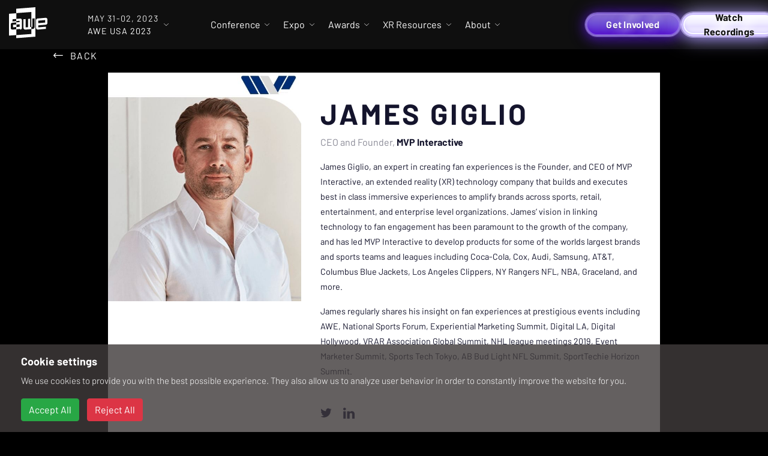

--- FILE ---
content_type: text/html; charset=utf-8
request_url: https://www.awexr.com/usa-2023/speakers/4729
body_size: 17580
content:
<!DOCTYPE html>
<html>
  <head>
<script type="text/javascript">window.NREUM||(NREUM={});NREUM.info={"beacon":"bam.nr-data.net","errorBeacon":"bam.nr-data.net","licenseKey":"0a60da1e6e","applicationID":"297030291","transactionName":"IAoIRBQMWg4AEU4XRwYEDVUUEBkRDQwW","queueTime":3,"applicationTime":147,"agent":""}</script>
<script type="text/javascript">(window.NREUM||(NREUM={})).init={ajax:{deny_list:["bam.nr-data.net"]},feature_flags:["soft_nav"]};(window.NREUM||(NREUM={})).loader_config={licenseKey:"0a60da1e6e",applicationID:"297030291",browserID:"297030839"};;/*! For license information please see nr-loader-rum-1.308.0.min.js.LICENSE.txt */
(()=>{var e,t,r={163:(e,t,r)=>{"use strict";r.d(t,{j:()=>E});var n=r(384),i=r(1741);var a=r(2555);r(860).K7.genericEvents;const s="experimental.resources",o="register",c=e=>{if(!e||"string"!=typeof e)return!1;try{document.createDocumentFragment().querySelector(e)}catch{return!1}return!0};var d=r(2614),u=r(944),l=r(8122);const f="[data-nr-mask]",g=e=>(0,l.a)(e,(()=>{const e={feature_flags:[],experimental:{allow_registered_children:!1,resources:!1},mask_selector:"*",block_selector:"[data-nr-block]",mask_input_options:{color:!1,date:!1,"datetime-local":!1,email:!1,month:!1,number:!1,range:!1,search:!1,tel:!1,text:!1,time:!1,url:!1,week:!1,textarea:!1,select:!1,password:!0}};return{ajax:{deny_list:void 0,block_internal:!0,enabled:!0,autoStart:!0},api:{get allow_registered_children(){return e.feature_flags.includes(o)||e.experimental.allow_registered_children},set allow_registered_children(t){e.experimental.allow_registered_children=t},duplicate_registered_data:!1},browser_consent_mode:{enabled:!1},distributed_tracing:{enabled:void 0,exclude_newrelic_header:void 0,cors_use_newrelic_header:void 0,cors_use_tracecontext_headers:void 0,allowed_origins:void 0},get feature_flags(){return e.feature_flags},set feature_flags(t){e.feature_flags=t},generic_events:{enabled:!0,autoStart:!0},harvest:{interval:30},jserrors:{enabled:!0,autoStart:!0},logging:{enabled:!0,autoStart:!0},metrics:{enabled:!0,autoStart:!0},obfuscate:void 0,page_action:{enabled:!0},page_view_event:{enabled:!0,autoStart:!0},page_view_timing:{enabled:!0,autoStart:!0},performance:{capture_marks:!1,capture_measures:!1,capture_detail:!0,resources:{get enabled(){return e.feature_flags.includes(s)||e.experimental.resources},set enabled(t){e.experimental.resources=t},asset_types:[],first_party_domains:[],ignore_newrelic:!0}},privacy:{cookies_enabled:!0},proxy:{assets:void 0,beacon:void 0},session:{expiresMs:d.wk,inactiveMs:d.BB},session_replay:{autoStart:!0,enabled:!1,preload:!1,sampling_rate:10,error_sampling_rate:100,collect_fonts:!1,inline_images:!1,fix_stylesheets:!0,mask_all_inputs:!0,get mask_text_selector(){return e.mask_selector},set mask_text_selector(t){c(t)?e.mask_selector="".concat(t,",").concat(f):""===t||null===t?e.mask_selector=f:(0,u.R)(5,t)},get block_class(){return"nr-block"},get ignore_class(){return"nr-ignore"},get mask_text_class(){return"nr-mask"},get block_selector(){return e.block_selector},set block_selector(t){c(t)?e.block_selector+=",".concat(t):""!==t&&(0,u.R)(6,t)},get mask_input_options(){return e.mask_input_options},set mask_input_options(t){t&&"object"==typeof t?e.mask_input_options={...t,password:!0}:(0,u.R)(7,t)}},session_trace:{enabled:!0,autoStart:!0},soft_navigations:{enabled:!0,autoStart:!0},spa:{enabled:!0,autoStart:!0},ssl:void 0,user_actions:{enabled:!0,elementAttributes:["id","className","tagName","type"]}}})());var p=r(6154),m=r(9324);let h=0;const v={buildEnv:m.F3,distMethod:m.Xs,version:m.xv,originTime:p.WN},b={consented:!1},y={appMetadata:{},get consented(){return this.session?.state?.consent||b.consented},set consented(e){b.consented=e},customTransaction:void 0,denyList:void 0,disabled:!1,harvester:void 0,isolatedBacklog:!1,isRecording:!1,loaderType:void 0,maxBytes:3e4,obfuscator:void 0,onerror:void 0,ptid:void 0,releaseIds:{},session:void 0,timeKeeper:void 0,registeredEntities:[],jsAttributesMetadata:{bytes:0},get harvestCount(){return++h}},_=e=>{const t=(0,l.a)(e,y),r=Object.keys(v).reduce((e,t)=>(e[t]={value:v[t],writable:!1,configurable:!0,enumerable:!0},e),{});return Object.defineProperties(t,r)};var w=r(5701);const x=e=>{const t=e.startsWith("http");e+="/",r.p=t?e:"https://"+e};var R=r(7836),k=r(3241);const A={accountID:void 0,trustKey:void 0,agentID:void 0,licenseKey:void 0,applicationID:void 0,xpid:void 0},S=e=>(0,l.a)(e,A),T=new Set;function E(e,t={},r,s){let{init:o,info:c,loader_config:d,runtime:u={},exposed:l=!0}=t;if(!c){const e=(0,n.pV)();o=e.init,c=e.info,d=e.loader_config}e.init=g(o||{}),e.loader_config=S(d||{}),c.jsAttributes??={},p.bv&&(c.jsAttributes.isWorker=!0),e.info=(0,a.D)(c);const f=e.init,m=[c.beacon,c.errorBeacon];T.has(e.agentIdentifier)||(f.proxy.assets&&(x(f.proxy.assets),m.push(f.proxy.assets)),f.proxy.beacon&&m.push(f.proxy.beacon),e.beacons=[...m],function(e){const t=(0,n.pV)();Object.getOwnPropertyNames(i.W.prototype).forEach(r=>{const n=i.W.prototype[r];if("function"!=typeof n||"constructor"===n)return;let a=t[r];e[r]&&!1!==e.exposed&&"micro-agent"!==e.runtime?.loaderType&&(t[r]=(...t)=>{const n=e[r](...t);return a?a(...t):n})})}(e),(0,n.US)("activatedFeatures",w.B)),u.denyList=[...f.ajax.deny_list||[],...f.ajax.block_internal?m:[]],u.ptid=e.agentIdentifier,u.loaderType=r,e.runtime=_(u),T.has(e.agentIdentifier)||(e.ee=R.ee.get(e.agentIdentifier),e.exposed=l,(0,k.W)({agentIdentifier:e.agentIdentifier,drained:!!w.B?.[e.agentIdentifier],type:"lifecycle",name:"initialize",feature:void 0,data:e.config})),T.add(e.agentIdentifier)}},384:(e,t,r)=>{"use strict";r.d(t,{NT:()=>s,US:()=>u,Zm:()=>o,bQ:()=>d,dV:()=>c,pV:()=>l});var n=r(6154),i=r(1863),a=r(1910);const s={beacon:"bam.nr-data.net",errorBeacon:"bam.nr-data.net"};function o(){return n.gm.NREUM||(n.gm.NREUM={}),void 0===n.gm.newrelic&&(n.gm.newrelic=n.gm.NREUM),n.gm.NREUM}function c(){let e=o();return e.o||(e.o={ST:n.gm.setTimeout,SI:n.gm.setImmediate||n.gm.setInterval,CT:n.gm.clearTimeout,XHR:n.gm.XMLHttpRequest,REQ:n.gm.Request,EV:n.gm.Event,PR:n.gm.Promise,MO:n.gm.MutationObserver,FETCH:n.gm.fetch,WS:n.gm.WebSocket},(0,a.i)(...Object.values(e.o))),e}function d(e,t){let r=o();r.initializedAgents??={},t.initializedAt={ms:(0,i.t)(),date:new Date},r.initializedAgents[e]=t}function u(e,t){o()[e]=t}function l(){return function(){let e=o();const t=e.info||{};e.info={beacon:s.beacon,errorBeacon:s.errorBeacon,...t}}(),function(){let e=o();const t=e.init||{};e.init={...t}}(),c(),function(){let e=o();const t=e.loader_config||{};e.loader_config={...t}}(),o()}},782:(e,t,r)=>{"use strict";r.d(t,{T:()=>n});const n=r(860).K7.pageViewTiming},860:(e,t,r)=>{"use strict";r.d(t,{$J:()=>u,K7:()=>c,P3:()=>d,XX:()=>i,Yy:()=>o,df:()=>a,qY:()=>n,v4:()=>s});const n="events",i="jserrors",a="browser/blobs",s="rum",o="browser/logs",c={ajax:"ajax",genericEvents:"generic_events",jserrors:i,logging:"logging",metrics:"metrics",pageAction:"page_action",pageViewEvent:"page_view_event",pageViewTiming:"page_view_timing",sessionReplay:"session_replay",sessionTrace:"session_trace",softNav:"soft_navigations",spa:"spa"},d={[c.pageViewEvent]:1,[c.pageViewTiming]:2,[c.metrics]:3,[c.jserrors]:4,[c.spa]:5,[c.ajax]:6,[c.sessionTrace]:7,[c.softNav]:8,[c.sessionReplay]:9,[c.logging]:10,[c.genericEvents]:11},u={[c.pageViewEvent]:s,[c.pageViewTiming]:n,[c.ajax]:n,[c.spa]:n,[c.softNav]:n,[c.metrics]:i,[c.jserrors]:i,[c.sessionTrace]:a,[c.sessionReplay]:a,[c.logging]:o,[c.genericEvents]:"ins"}},944:(e,t,r)=>{"use strict";r.d(t,{R:()=>i});var n=r(3241);function i(e,t){"function"==typeof console.debug&&(console.debug("New Relic Warning: https://github.com/newrelic/newrelic-browser-agent/blob/main/docs/warning-codes.md#".concat(e),t),(0,n.W)({agentIdentifier:null,drained:null,type:"data",name:"warn",feature:"warn",data:{code:e,secondary:t}}))}},1687:(e,t,r)=>{"use strict";r.d(t,{Ak:()=>d,Ze:()=>f,x3:()=>u});var n=r(3241),i=r(7836),a=r(3606),s=r(860),o=r(2646);const c={};function d(e,t){const r={staged:!1,priority:s.P3[t]||0};l(e),c[e].get(t)||c[e].set(t,r)}function u(e,t){e&&c[e]&&(c[e].get(t)&&c[e].delete(t),p(e,t,!1),c[e].size&&g(e))}function l(e){if(!e)throw new Error("agentIdentifier required");c[e]||(c[e]=new Map)}function f(e="",t="feature",r=!1){if(l(e),!e||!c[e].get(t)||r)return p(e,t);c[e].get(t).staged=!0,g(e)}function g(e){const t=Array.from(c[e]);t.every(([e,t])=>t.staged)&&(t.sort((e,t)=>e[1].priority-t[1].priority),t.forEach(([t])=>{c[e].delete(t),p(e,t)}))}function p(e,t,r=!0){const s=e?i.ee.get(e):i.ee,c=a.i.handlers;if(!s.aborted&&s.backlog&&c){if((0,n.W)({agentIdentifier:e,type:"lifecycle",name:"drain",feature:t}),r){const e=s.backlog[t],r=c[t];if(r){for(let t=0;e&&t<e.length;++t)m(e[t],r);Object.entries(r).forEach(([e,t])=>{Object.values(t||{}).forEach(t=>{t[0]?.on&&t[0]?.context()instanceof o.y&&t[0].on(e,t[1])})})}}s.isolatedBacklog||delete c[t],s.backlog[t]=null,s.emit("drain-"+t,[])}}function m(e,t){var r=e[1];Object.values(t[r]||{}).forEach(t=>{var r=e[0];if(t[0]===r){var n=t[1],i=e[3],a=e[2];n.apply(i,a)}})}},1738:(e,t,r)=>{"use strict";r.d(t,{U:()=>g,Y:()=>f});var n=r(3241),i=r(9908),a=r(1863),s=r(944),o=r(5701),c=r(3969),d=r(8362),u=r(860),l=r(4261);function f(e,t,r,a){const f=a||r;!f||f[e]&&f[e]!==d.d.prototype[e]||(f[e]=function(){(0,i.p)(c.xV,["API/"+e+"/called"],void 0,u.K7.metrics,r.ee),(0,n.W)({agentIdentifier:r.agentIdentifier,drained:!!o.B?.[r.agentIdentifier],type:"data",name:"api",feature:l.Pl+e,data:{}});try{return t.apply(this,arguments)}catch(e){(0,s.R)(23,e)}})}function g(e,t,r,n,s){const o=e.info;null===r?delete o.jsAttributes[t]:o.jsAttributes[t]=r,(s||null===r)&&(0,i.p)(l.Pl+n,[(0,a.t)(),t,r],void 0,"session",e.ee)}},1741:(e,t,r)=>{"use strict";r.d(t,{W:()=>a});var n=r(944),i=r(4261);class a{#e(e,...t){if(this[e]!==a.prototype[e])return this[e](...t);(0,n.R)(35,e)}addPageAction(e,t){return this.#e(i.hG,e,t)}register(e){return this.#e(i.eY,e)}recordCustomEvent(e,t){return this.#e(i.fF,e,t)}setPageViewName(e,t){return this.#e(i.Fw,e,t)}setCustomAttribute(e,t,r){return this.#e(i.cD,e,t,r)}noticeError(e,t){return this.#e(i.o5,e,t)}setUserId(e,t=!1){return this.#e(i.Dl,e,t)}setApplicationVersion(e){return this.#e(i.nb,e)}setErrorHandler(e){return this.#e(i.bt,e)}addRelease(e,t){return this.#e(i.k6,e,t)}log(e,t){return this.#e(i.$9,e,t)}start(){return this.#e(i.d3)}finished(e){return this.#e(i.BL,e)}recordReplay(){return this.#e(i.CH)}pauseReplay(){return this.#e(i.Tb)}addToTrace(e){return this.#e(i.U2,e)}setCurrentRouteName(e){return this.#e(i.PA,e)}interaction(e){return this.#e(i.dT,e)}wrapLogger(e,t,r){return this.#e(i.Wb,e,t,r)}measure(e,t){return this.#e(i.V1,e,t)}consent(e){return this.#e(i.Pv,e)}}},1863:(e,t,r)=>{"use strict";function n(){return Math.floor(performance.now())}r.d(t,{t:()=>n})},1910:(e,t,r)=>{"use strict";r.d(t,{i:()=>a});var n=r(944);const i=new Map;function a(...e){return e.every(e=>{if(i.has(e))return i.get(e);const t="function"==typeof e?e.toString():"",r=t.includes("[native code]"),a=t.includes("nrWrapper");return r||a||(0,n.R)(64,e?.name||t),i.set(e,r),r})}},2555:(e,t,r)=>{"use strict";r.d(t,{D:()=>o,f:()=>s});var n=r(384),i=r(8122);const a={beacon:n.NT.beacon,errorBeacon:n.NT.errorBeacon,licenseKey:void 0,applicationID:void 0,sa:void 0,queueTime:void 0,applicationTime:void 0,ttGuid:void 0,user:void 0,account:void 0,product:void 0,extra:void 0,jsAttributes:{},userAttributes:void 0,atts:void 0,transactionName:void 0,tNamePlain:void 0};function s(e){try{return!!e.licenseKey&&!!e.errorBeacon&&!!e.applicationID}catch(e){return!1}}const o=e=>(0,i.a)(e,a)},2614:(e,t,r)=>{"use strict";r.d(t,{BB:()=>s,H3:()=>n,g:()=>d,iL:()=>c,tS:()=>o,uh:()=>i,wk:()=>a});const n="NRBA",i="SESSION",a=144e5,s=18e5,o={STARTED:"session-started",PAUSE:"session-pause",RESET:"session-reset",RESUME:"session-resume",UPDATE:"session-update"},c={SAME_TAB:"same-tab",CROSS_TAB:"cross-tab"},d={OFF:0,FULL:1,ERROR:2}},2646:(e,t,r)=>{"use strict";r.d(t,{y:()=>n});class n{constructor(e){this.contextId=e}}},2843:(e,t,r)=>{"use strict";r.d(t,{G:()=>a,u:()=>i});var n=r(3878);function i(e,t=!1,r,i){(0,n.DD)("visibilitychange",function(){if(t)return void("hidden"===document.visibilityState&&e());e(document.visibilityState)},r,i)}function a(e,t,r){(0,n.sp)("pagehide",e,t,r)}},3241:(e,t,r)=>{"use strict";r.d(t,{W:()=>a});var n=r(6154);const i="newrelic";function a(e={}){try{n.gm.dispatchEvent(new CustomEvent(i,{detail:e}))}catch(e){}}},3606:(e,t,r)=>{"use strict";r.d(t,{i:()=>a});var n=r(9908);a.on=s;var i=a.handlers={};function a(e,t,r,a){s(a||n.d,i,e,t,r)}function s(e,t,r,i,a){a||(a="feature"),e||(e=n.d);var s=t[a]=t[a]||{};(s[r]=s[r]||[]).push([e,i])}},3878:(e,t,r)=>{"use strict";function n(e,t){return{capture:e,passive:!1,signal:t}}function i(e,t,r=!1,i){window.addEventListener(e,t,n(r,i))}function a(e,t,r=!1,i){document.addEventListener(e,t,n(r,i))}r.d(t,{DD:()=>a,jT:()=>n,sp:()=>i})},3969:(e,t,r)=>{"use strict";r.d(t,{TZ:()=>n,XG:()=>o,rs:()=>i,xV:()=>s,z_:()=>a});const n=r(860).K7.metrics,i="sm",a="cm",s="storeSupportabilityMetrics",o="storeEventMetrics"},4234:(e,t,r)=>{"use strict";r.d(t,{W:()=>a});var n=r(7836),i=r(1687);class a{constructor(e,t){this.agentIdentifier=e,this.ee=n.ee.get(e),this.featureName=t,this.blocked=!1}deregisterDrain(){(0,i.x3)(this.agentIdentifier,this.featureName)}}},4261:(e,t,r)=>{"use strict";r.d(t,{$9:()=>d,BL:()=>o,CH:()=>g,Dl:()=>_,Fw:()=>y,PA:()=>h,Pl:()=>n,Pv:()=>k,Tb:()=>l,U2:()=>a,V1:()=>R,Wb:()=>x,bt:()=>b,cD:()=>v,d3:()=>w,dT:()=>c,eY:()=>p,fF:()=>f,hG:()=>i,k6:()=>s,nb:()=>m,o5:()=>u});const n="api-",i="addPageAction",a="addToTrace",s="addRelease",o="finished",c="interaction",d="log",u="noticeError",l="pauseReplay",f="recordCustomEvent",g="recordReplay",p="register",m="setApplicationVersion",h="setCurrentRouteName",v="setCustomAttribute",b="setErrorHandler",y="setPageViewName",_="setUserId",w="start",x="wrapLogger",R="measure",k="consent"},5289:(e,t,r)=>{"use strict";r.d(t,{GG:()=>s,Qr:()=>c,sB:()=>o});var n=r(3878),i=r(6389);function a(){return"undefined"==typeof document||"complete"===document.readyState}function s(e,t){if(a())return e();const r=(0,i.J)(e),s=setInterval(()=>{a()&&(clearInterval(s),r())},500);(0,n.sp)("load",r,t)}function o(e){if(a())return e();(0,n.DD)("DOMContentLoaded",e)}function c(e){if(a())return e();(0,n.sp)("popstate",e)}},5607:(e,t,r)=>{"use strict";r.d(t,{W:()=>n});const n=(0,r(9566).bz)()},5701:(e,t,r)=>{"use strict";r.d(t,{B:()=>a,t:()=>s});var n=r(3241);const i=new Set,a={};function s(e,t){const r=t.agentIdentifier;a[r]??={},e&&"object"==typeof e&&(i.has(r)||(t.ee.emit("rumresp",[e]),a[r]=e,i.add(r),(0,n.W)({agentIdentifier:r,loaded:!0,drained:!0,type:"lifecycle",name:"load",feature:void 0,data:e})))}},6154:(e,t,r)=>{"use strict";r.d(t,{OF:()=>c,RI:()=>i,WN:()=>u,bv:()=>a,eN:()=>l,gm:()=>s,mw:()=>o,sb:()=>d});var n=r(1863);const i="undefined"!=typeof window&&!!window.document,a="undefined"!=typeof WorkerGlobalScope&&("undefined"!=typeof self&&self instanceof WorkerGlobalScope&&self.navigator instanceof WorkerNavigator||"undefined"!=typeof globalThis&&globalThis instanceof WorkerGlobalScope&&globalThis.navigator instanceof WorkerNavigator),s=i?window:"undefined"!=typeof WorkerGlobalScope&&("undefined"!=typeof self&&self instanceof WorkerGlobalScope&&self||"undefined"!=typeof globalThis&&globalThis instanceof WorkerGlobalScope&&globalThis),o=Boolean("hidden"===s?.document?.visibilityState),c=/iPad|iPhone|iPod/.test(s.navigator?.userAgent),d=c&&"undefined"==typeof SharedWorker,u=((()=>{const e=s.navigator?.userAgent?.match(/Firefox[/\s](\d+\.\d+)/);Array.isArray(e)&&e.length>=2&&e[1]})(),Date.now()-(0,n.t)()),l=()=>"undefined"!=typeof PerformanceNavigationTiming&&s?.performance?.getEntriesByType("navigation")?.[0]?.responseStart},6389:(e,t,r)=>{"use strict";function n(e,t=500,r={}){const n=r?.leading||!1;let i;return(...r)=>{n&&void 0===i&&(e.apply(this,r),i=setTimeout(()=>{i=clearTimeout(i)},t)),n||(clearTimeout(i),i=setTimeout(()=>{e.apply(this,r)},t))}}function i(e){let t=!1;return(...r)=>{t||(t=!0,e.apply(this,r))}}r.d(t,{J:()=>i,s:()=>n})},6630:(e,t,r)=>{"use strict";r.d(t,{T:()=>n});const n=r(860).K7.pageViewEvent},7699:(e,t,r)=>{"use strict";r.d(t,{It:()=>a,KC:()=>o,No:()=>i,qh:()=>s});var n=r(860);const i=16e3,a=1e6,s="SESSION_ERROR",o={[n.K7.logging]:!0,[n.K7.genericEvents]:!1,[n.K7.jserrors]:!1,[n.K7.ajax]:!1}},7836:(e,t,r)=>{"use strict";r.d(t,{P:()=>o,ee:()=>c});var n=r(384),i=r(8990),a=r(2646),s=r(5607);const o="nr@context:".concat(s.W),c=function e(t,r){var n={},s={},u={},l=!1;try{l=16===r.length&&d.initializedAgents?.[r]?.runtime.isolatedBacklog}catch(e){}var f={on:p,addEventListener:p,removeEventListener:function(e,t){var r=n[e];if(!r)return;for(var i=0;i<r.length;i++)r[i]===t&&r.splice(i,1)},emit:function(e,r,n,i,a){!1!==a&&(a=!0);if(c.aborted&&!i)return;t&&a&&t.emit(e,r,n);var o=g(n);m(e).forEach(e=>{e.apply(o,r)});var d=v()[s[e]];d&&d.push([f,e,r,o]);return o},get:h,listeners:m,context:g,buffer:function(e,t){const r=v();if(t=t||"feature",f.aborted)return;Object.entries(e||{}).forEach(([e,n])=>{s[n]=t,t in r||(r[t]=[])})},abort:function(){f._aborted=!0,Object.keys(f.backlog).forEach(e=>{delete f.backlog[e]})},isBuffering:function(e){return!!v()[s[e]]},debugId:r,backlog:l?{}:t&&"object"==typeof t.backlog?t.backlog:{},isolatedBacklog:l};return Object.defineProperty(f,"aborted",{get:()=>{let e=f._aborted||!1;return e||(t&&(e=t.aborted),e)}}),f;function g(e){return e&&e instanceof a.y?e:e?(0,i.I)(e,o,()=>new a.y(o)):new a.y(o)}function p(e,t){n[e]=m(e).concat(t)}function m(e){return n[e]||[]}function h(t){return u[t]=u[t]||e(f,t)}function v(){return f.backlog}}(void 0,"globalEE"),d=(0,n.Zm)();d.ee||(d.ee=c)},8122:(e,t,r)=>{"use strict";r.d(t,{a:()=>i});var n=r(944);function i(e,t){try{if(!e||"object"!=typeof e)return(0,n.R)(3);if(!t||"object"!=typeof t)return(0,n.R)(4);const r=Object.create(Object.getPrototypeOf(t),Object.getOwnPropertyDescriptors(t)),a=0===Object.keys(r).length?e:r;for(let s in a)if(void 0!==e[s])try{if(null===e[s]){r[s]=null;continue}Array.isArray(e[s])&&Array.isArray(t[s])?r[s]=Array.from(new Set([...e[s],...t[s]])):"object"==typeof e[s]&&"object"==typeof t[s]?r[s]=i(e[s],t[s]):r[s]=e[s]}catch(e){r[s]||(0,n.R)(1,e)}return r}catch(e){(0,n.R)(2,e)}}},8362:(e,t,r)=>{"use strict";r.d(t,{d:()=>a});var n=r(9566),i=r(1741);class a extends i.W{agentIdentifier=(0,n.LA)(16)}},8374:(e,t,r)=>{r.nc=(()=>{try{return document?.currentScript?.nonce}catch(e){}return""})()},8990:(e,t,r)=>{"use strict";r.d(t,{I:()=>i});var n=Object.prototype.hasOwnProperty;function i(e,t,r){if(n.call(e,t))return e[t];var i=r();if(Object.defineProperty&&Object.keys)try{return Object.defineProperty(e,t,{value:i,writable:!0,enumerable:!1}),i}catch(e){}return e[t]=i,i}},9324:(e,t,r)=>{"use strict";r.d(t,{F3:()=>i,Xs:()=>a,xv:()=>n});const n="1.308.0",i="PROD",a="CDN"},9566:(e,t,r)=>{"use strict";r.d(t,{LA:()=>o,bz:()=>s});var n=r(6154);const i="xxxxxxxx-xxxx-4xxx-yxxx-xxxxxxxxxxxx";function a(e,t){return e?15&e[t]:16*Math.random()|0}function s(){const e=n.gm?.crypto||n.gm?.msCrypto;let t,r=0;return e&&e.getRandomValues&&(t=e.getRandomValues(new Uint8Array(30))),i.split("").map(e=>"x"===e?a(t,r++).toString(16):"y"===e?(3&a()|8).toString(16):e).join("")}function o(e){const t=n.gm?.crypto||n.gm?.msCrypto;let r,i=0;t&&t.getRandomValues&&(r=t.getRandomValues(new Uint8Array(e)));const s=[];for(var o=0;o<e;o++)s.push(a(r,i++).toString(16));return s.join("")}},9908:(e,t,r)=>{"use strict";r.d(t,{d:()=>n,p:()=>i});var n=r(7836).ee.get("handle");function i(e,t,r,i,a){a?(a.buffer([e],i),a.emit(e,t,r)):(n.buffer([e],i),n.emit(e,t,r))}}},n={};function i(e){var t=n[e];if(void 0!==t)return t.exports;var a=n[e]={exports:{}};return r[e](a,a.exports,i),a.exports}i.m=r,i.d=(e,t)=>{for(var r in t)i.o(t,r)&&!i.o(e,r)&&Object.defineProperty(e,r,{enumerable:!0,get:t[r]})},i.f={},i.e=e=>Promise.all(Object.keys(i.f).reduce((t,r)=>(i.f[r](e,t),t),[])),i.u=e=>"nr-rum-1.308.0.min.js",i.o=(e,t)=>Object.prototype.hasOwnProperty.call(e,t),e={},t="NRBA-1.308.0.PROD:",i.l=(r,n,a,s)=>{if(e[r])e[r].push(n);else{var o,c;if(void 0!==a)for(var d=document.getElementsByTagName("script"),u=0;u<d.length;u++){var l=d[u];if(l.getAttribute("src")==r||l.getAttribute("data-webpack")==t+a){o=l;break}}if(!o){c=!0;var f={296:"sha512-+MIMDsOcckGXa1EdWHqFNv7P+JUkd5kQwCBr3KE6uCvnsBNUrdSt4a/3/L4j4TxtnaMNjHpza2/erNQbpacJQA=="};(o=document.createElement("script")).charset="utf-8",i.nc&&o.setAttribute("nonce",i.nc),o.setAttribute("data-webpack",t+a),o.src=r,0!==o.src.indexOf(window.location.origin+"/")&&(o.crossOrigin="anonymous"),f[s]&&(o.integrity=f[s])}e[r]=[n];var g=(t,n)=>{o.onerror=o.onload=null,clearTimeout(p);var i=e[r];if(delete e[r],o.parentNode&&o.parentNode.removeChild(o),i&&i.forEach(e=>e(n)),t)return t(n)},p=setTimeout(g.bind(null,void 0,{type:"timeout",target:o}),12e4);o.onerror=g.bind(null,o.onerror),o.onload=g.bind(null,o.onload),c&&document.head.appendChild(o)}},i.r=e=>{"undefined"!=typeof Symbol&&Symbol.toStringTag&&Object.defineProperty(e,Symbol.toStringTag,{value:"Module"}),Object.defineProperty(e,"__esModule",{value:!0})},i.p="https://js-agent.newrelic.com/",(()=>{var e={374:0,840:0};i.f.j=(t,r)=>{var n=i.o(e,t)?e[t]:void 0;if(0!==n)if(n)r.push(n[2]);else{var a=new Promise((r,i)=>n=e[t]=[r,i]);r.push(n[2]=a);var s=i.p+i.u(t),o=new Error;i.l(s,r=>{if(i.o(e,t)&&(0!==(n=e[t])&&(e[t]=void 0),n)){var a=r&&("load"===r.type?"missing":r.type),s=r&&r.target&&r.target.src;o.message="Loading chunk "+t+" failed: ("+a+": "+s+")",o.name="ChunkLoadError",o.type=a,o.request=s,n[1](o)}},"chunk-"+t,t)}};var t=(t,r)=>{var n,a,[s,o,c]=r,d=0;if(s.some(t=>0!==e[t])){for(n in o)i.o(o,n)&&(i.m[n]=o[n]);if(c)c(i)}for(t&&t(r);d<s.length;d++)a=s[d],i.o(e,a)&&e[a]&&e[a][0](),e[a]=0},r=self["webpackChunk:NRBA-1.308.0.PROD"]=self["webpackChunk:NRBA-1.308.0.PROD"]||[];r.forEach(t.bind(null,0)),r.push=t.bind(null,r.push.bind(r))})(),(()=>{"use strict";i(8374);var e=i(8362),t=i(860);const r=Object.values(t.K7);var n=i(163);var a=i(9908),s=i(1863),o=i(4261),c=i(1738);var d=i(1687),u=i(4234),l=i(5289),f=i(6154),g=i(944),p=i(384);const m=e=>f.RI&&!0===e?.privacy.cookies_enabled;function h(e){return!!(0,p.dV)().o.MO&&m(e)&&!0===e?.session_trace.enabled}var v=i(6389),b=i(7699);class y extends u.W{constructor(e,t){super(e.agentIdentifier,t),this.agentRef=e,this.abortHandler=void 0,this.featAggregate=void 0,this.loadedSuccessfully=void 0,this.onAggregateImported=new Promise(e=>{this.loadedSuccessfully=e}),this.deferred=Promise.resolve(),!1===e.init[this.featureName].autoStart?this.deferred=new Promise((t,r)=>{this.ee.on("manual-start-all",(0,v.J)(()=>{(0,d.Ak)(e.agentIdentifier,this.featureName),t()}))}):(0,d.Ak)(e.agentIdentifier,t)}importAggregator(e,t,r={}){if(this.featAggregate)return;const n=async()=>{let n;await this.deferred;try{if(m(e.init)){const{setupAgentSession:t}=await i.e(296).then(i.bind(i,3305));n=t(e)}}catch(e){(0,g.R)(20,e),this.ee.emit("internal-error",[e]),(0,a.p)(b.qh,[e],void 0,this.featureName,this.ee)}try{if(!this.#t(this.featureName,n,e.init))return(0,d.Ze)(this.agentIdentifier,this.featureName),void this.loadedSuccessfully(!1);const{Aggregate:i}=await t();this.featAggregate=new i(e,r),e.runtime.harvester.initializedAggregates.push(this.featAggregate),this.loadedSuccessfully(!0)}catch(e){(0,g.R)(34,e),this.abortHandler?.(),(0,d.Ze)(this.agentIdentifier,this.featureName,!0),this.loadedSuccessfully(!1),this.ee&&this.ee.abort()}};f.RI?(0,l.GG)(()=>n(),!0):n()}#t(e,r,n){if(this.blocked)return!1;switch(e){case t.K7.sessionReplay:return h(n)&&!!r;case t.K7.sessionTrace:return!!r;default:return!0}}}var _=i(6630),w=i(2614),x=i(3241);class R extends y{static featureName=_.T;constructor(e){var t;super(e,_.T),this.setupInspectionEvents(e.agentIdentifier),t=e,(0,c.Y)(o.Fw,function(e,r){"string"==typeof e&&("/"!==e.charAt(0)&&(e="/"+e),t.runtime.customTransaction=(r||"http://custom.transaction")+e,(0,a.p)(o.Pl+o.Fw,[(0,s.t)()],void 0,void 0,t.ee))},t),this.importAggregator(e,()=>i.e(296).then(i.bind(i,3943)))}setupInspectionEvents(e){const t=(t,r)=>{t&&(0,x.W)({agentIdentifier:e,timeStamp:t.timeStamp,loaded:"complete"===t.target.readyState,type:"window",name:r,data:t.target.location+""})};(0,l.sB)(e=>{t(e,"DOMContentLoaded")}),(0,l.GG)(e=>{t(e,"load")}),(0,l.Qr)(e=>{t(e,"navigate")}),this.ee.on(w.tS.UPDATE,(t,r)=>{(0,x.W)({agentIdentifier:e,type:"lifecycle",name:"session",data:r})})}}class k extends e.d{constructor(e){var t;(super(),f.gm)?(this.features={},(0,p.bQ)(this.agentIdentifier,this),this.desiredFeatures=new Set(e.features||[]),this.desiredFeatures.add(R),(0,n.j)(this,e,e.loaderType||"agent"),t=this,(0,c.Y)(o.cD,function(e,r,n=!1){if("string"==typeof e){if(["string","number","boolean"].includes(typeof r)||null===r)return(0,c.U)(t,e,r,o.cD,n);(0,g.R)(40,typeof r)}else(0,g.R)(39,typeof e)},t),function(e){(0,c.Y)(o.Dl,function(t,r=!1){if("string"!=typeof t&&null!==t)return void(0,g.R)(41,typeof t);const n=e.info.jsAttributes["enduser.id"];r&&null!=n&&n!==t?(0,a.p)(o.Pl+"setUserIdAndResetSession",[t],void 0,"session",e.ee):(0,c.U)(e,"enduser.id",t,o.Dl,!0)},e)}(this),function(e){(0,c.Y)(o.nb,function(t){if("string"==typeof t||null===t)return(0,c.U)(e,"application.version",t,o.nb,!1);(0,g.R)(42,typeof t)},e)}(this),function(e){(0,c.Y)(o.d3,function(){e.ee.emit("manual-start-all")},e)}(this),function(e){(0,c.Y)(o.Pv,function(t=!0){if("boolean"==typeof t){if((0,a.p)(o.Pl+o.Pv,[t],void 0,"session",e.ee),e.runtime.consented=t,t){const t=e.features.page_view_event;t.onAggregateImported.then(e=>{const r=t.featAggregate;e&&!r.sentRum&&r.sendRum()})}}else(0,g.R)(65,typeof t)},e)}(this),this.run()):(0,g.R)(21)}get config(){return{info:this.info,init:this.init,loader_config:this.loader_config,runtime:this.runtime}}get api(){return this}run(){try{const e=function(e){const t={};return r.forEach(r=>{t[r]=!!e[r]?.enabled}),t}(this.init),n=[...this.desiredFeatures];n.sort((e,r)=>t.P3[e.featureName]-t.P3[r.featureName]),n.forEach(r=>{if(!e[r.featureName]&&r.featureName!==t.K7.pageViewEvent)return;if(r.featureName===t.K7.spa)return void(0,g.R)(67);const n=function(e){switch(e){case t.K7.ajax:return[t.K7.jserrors];case t.K7.sessionTrace:return[t.K7.ajax,t.K7.pageViewEvent];case t.K7.sessionReplay:return[t.K7.sessionTrace];case t.K7.pageViewTiming:return[t.K7.pageViewEvent];default:return[]}}(r.featureName).filter(e=>!(e in this.features));n.length>0&&(0,g.R)(36,{targetFeature:r.featureName,missingDependencies:n}),this.features[r.featureName]=new r(this)})}catch(e){(0,g.R)(22,e);for(const e in this.features)this.features[e].abortHandler?.();const t=(0,p.Zm)();delete t.initializedAgents[this.agentIdentifier]?.features,delete this.sharedAggregator;return t.ee.get(this.agentIdentifier).abort(),!1}}}var A=i(2843),S=i(782);class T extends y{static featureName=S.T;constructor(e){super(e,S.T),f.RI&&((0,A.u)(()=>(0,a.p)("docHidden",[(0,s.t)()],void 0,S.T,this.ee),!0),(0,A.G)(()=>(0,a.p)("winPagehide",[(0,s.t)()],void 0,S.T,this.ee)),this.importAggregator(e,()=>i.e(296).then(i.bind(i,2117))))}}var E=i(3969);class I extends y{static featureName=E.TZ;constructor(e){super(e,E.TZ),f.RI&&document.addEventListener("securitypolicyviolation",e=>{(0,a.p)(E.xV,["Generic/CSPViolation/Detected"],void 0,this.featureName,this.ee)}),this.importAggregator(e,()=>i.e(296).then(i.bind(i,9623)))}}new k({features:[R,T,I],loaderType:"lite"})})()})();</script>
    <!-- Google Tag Manager -->
    <script defer >
    window.dataLayer = window.dataLayer || [];
    function gtag(){dataLayer.push(arguments);}

    if(localStorage.getItem('consentMode') === null){
        gtag('consent', 'default', {
            'ad_storage': 'denied',
            'analytics_storage': 'denied',
            'personalization_storage': 'denied',
            'functionality_storage': 'denied',
            'security_storage': 'denied',
        });
    } else {
        gtag('consent', 'default', JSON.parse(localStorage.getItem('consentMode')));
    }
    setTimeout(function(){
    (function(w,d,s,l,i){w[l]=w[l]||[];w[l].push({'gtm.start':
    new Date().getTime(),event:'gtm.js'});var f=d.getElementsByTagName(s)[0],
    j=d.createElement(s),dl=l!='dataLayer'?'&l='+l:'';j.async=true;j.src=
    'https://www.googletagmanager.com/gtm.js?id='+i+dl;f.parentNode.insertBefore(j,f);
    })(window,document,'script','dataLayer','GTM-N4XG63Q');
    }, 1000);
    </script>
<!-- End Google Tag Manager -->

    <!-- Hotjar Tracking Code for https://www.awexr.com/ -->
<script defer >
  (function(h,o,t,j,a,r){
    h.hj=h.hj||function(){(h.hj.q=h.hj.q||[]).push(arguments)};
    h._hjSettings={hjid:1190078,hjsv:6};
    a=o.getElementsByTagName('head')[0];
    r=o.createElement('script');r.async=1;
    r.src=t+h._hjSettings.hjid+j+h._hjSettings.hjsv;
    a.appendChild(r);
  })(window,document,'https://static.hotjar.com/c/hotjar-','.js?sv=');
</script>


    <title>AWE USA 2023, Santa Clara, California</title>


    <meta name="csrf-param" content="authenticity_token" />
<meta name="csrf-token" content="-YU5CYXjYtjcXV8AaBw6CqtQbKE8WZsXtUeBEPpE10sCpYIkZttzsgPLIW_lca1VGc-eamIcmEaPcJpx1bCPNA" />
    <meta name="csp-nonce" />
    <link rel="stylesheet" href="/assets/application-8984dcbefd4225329af41805635289c0638806e435593fd5440e6b4ad81ccb70.css" media="all" data-turbolinks-track="reload" />
      <link rel="stylesheet" href="https://res.cloudinary.com/dmy7buja6/raw/upload/7sRj5qmn91atvnPJgpH4sTBJ.css" media="all" data-turbolinks-track="reload" />
    <script src="/assets/application-2d55b62657e312bc99868510c36609387d60832c8b65c741510ed6446395f098.js" data-turbolinks-track="reload" turbolinks-cache-control="no-preview"></script>
    <script src="//js.hsforms.net/forms/v2.js" data-turbolinks-track="reload" turbolinks-cache-control="no-preview"></script>

    <!-- Facebook Pixel Code -->
<script defer>
  setTimeout(function(){
    !function(f,b,e,v,n,t,s)
    {if(f.fbq)return;n=f.fbq=function(){n.callMethod?
    n.callMethod.apply(n,arguments):n.queue.push(arguments)};
    if(!f._fbq)f._fbq=n;n.push=n;n.loaded=!0;n.version='2.0';
    n.queue=[];t=b.createElement(e);t.async=!0;
    t.src=v;s=b.getElementsByTagName(e)[0];
    s.parentNode.insertBefore(t,s)}(window, document,'script',
    'https://connect.facebook.net/en_US/fbevents.js');
    fbq('init', '172292823497422');
    fbq('track', 'PageView');
  }, 1000);
</script>
<noscript><img height="1" width="1" style="display:none"
  src="https://www.facebook.com/tr?id=172292823497422&ev=PageView&noscript=1"
/></noscript>
<!-- End Facebook Pixel Code -->

    <link rel="icon" type="image/x-icon" href="/assets/favicon-8d73289e193c05208ca0197902f3894196879a98393e47485c8c4f9d64b083c8.png" />

    <meta name="viewport" content="width=device-width, initial-scale=1, shrink-to-fit=no">

    <!--
    <meta property="image" content='' %>
    <meta property="og:type" content= "website"/>
    <meta property="title" content='AWE USA 2023, Santa Clara, California'>
    <meta property="og:title" content='AWE USA 2023, Santa Clara, California'>
    <meta property="og:image" content='https://www.awexr.com/assets/splash-for-socials-f48ae42fd6c29234fef1eb8cce211920aed7c229e0b22ebf920aab9bfbe90c88.png'>
    <meta property="keywords" content= "virtual reality, augmented reality, mixed reality, spatial computing, AR, VR, XR, community, marketplace, Events, Conference, tradeshow, classes, workshops, meetups, campaigns, Videos, talks, awards, competitions, newsletter, news">
    <meta property="description" content='AR/VR event. XR Conference and Expo in the heart of Silicon Valley featuring the leading XR companies and speakers and the best networking in XR.'>
    <meta property="og:description" content='AR/VR event. XR Conference and Expo in the heart of Silicon Valley featuring the leading XR companies and speakers and the best networking in XR.'>
    -->
    <link rel="alternate" type="application/rss+xml" title="RSS" href="https://www.awexr.com/blog.rss" />
    <meta property="og:title" content="AWE USA 2023 - James  Giglio" />
<meta property="og:url" content="https://www.awexr.com/usa-2023/speakers/4729-james-giglio" />
<meta property="og:image" content="https://res.cloudinary.com/dmy7buja6/image/upload/v1646661766/James_Giglio..jpg" />
<meta property="description" content="James Giglio, an expert in creating fan experiences is the Founder, and CEO of MVP Interactive, an extended reality (XR) technology company that builds and executes best in class immersive exper..." />
<meta property="og:description" content="James Giglio, an expert in creating fan experiences is the Founder, and CEO of MVP Interactive, an extended reality (XR) technology company that builds and executes best in class immersive exper..." />

  </head>

  <body id="speakers_show" class="container-fluid p-0">
    <!-- Google Tag Manager (noscript) -->
<noscript><iframe src="https://www.googletagmanager.com/ns.html?id=GTM-N4XG63Q"
height="0" width="0" style="display:none;visibility:hidden"></iframe></noscript>
<!-- End Google Tag Manager (noscript) -->

    <script src="/assets/menu-7754ed0024375eef9502c78d3763559bb6291b12afa8f33a29ec736637936595.js"></script>
<nav class='header py-1'>
<script>
  if ($(".notification-bar").is(':visible')){
    $('body').addClass('with-notification-bar');
  }
</script>

<div class='container-fluid'>
<div class='row align-self-center position-relative'>
<div class='col-2 col-sm-3 col-xl-1 col-lg-1 col-md-2 align-self-center text-left no-wrap'>
<a class="header--logo" data-turbolinks="false" href="/"><img alt="AWE logo" src="/assets/logo-6f6200febc09f5fbaa4e9d7afae1b91514b682298c7450ff133636d55cabf12f.svg" />
</a></div>
<div class='col-xl-2 col-lg-2 col-0 align-self-center text-left no-wrap adjust-chooser'>
<div class='header--switch-conference'>
<span class='header--switch-conference__date'>May 31-02, 2023</span>
<span class='header--switch-conference__place'>AWE USA 2023</span>
<div class='header--dropdown'>
<ul class='header--dropdown__list'>
<li class='header--dropdown__item'>
<a target="_blank" href="https://www.aweasia.com/"><div class="header--switch-conference__date">February 2 - 4, 2026</div><div>AWE Asia 2026</div></a>
</li>
<li class='header--dropdown__item'>
<a href="https://www.awexr.com/usa-2026/"><div class="header--switch-conference__date">June 15-18, 2026</div><div>AWE USA 2026</div></a>
</li>
<li class='header--dropdown__item'>
<a target="_blank" href="https://www.unitedxr.eu/"><div class="header--switch-conference__date">7-9 DEC 2026</div><div>UnitedXR EU 2026</div></a>
</li>
<li class='header--dropdown__item'>
<a href="https://awexr.com/awenite"><div class="header--switch-conference__date">All year, Globally</div><div>AWE Nites</div></a>
</li>
</ul>
</div>
</div>
</div>
<div class='col-xl-6 col-lg-5 align-self-center no-wrap'>
<ul class='header--navbar row no-wrap'>
<li class='header--navbar__item'>
<span class='header--navbar__link'>Conference</span>
<div class='header--dropdown'>
<ul class='header--dropdown__list u-txt-size__small'>
<li class='header--dropdown__item'>
<a data-turbolinks="false" href="/usa-2023/agenda">Agenda</a>
</li>
<li class='header--dropdown__item'>
<a data-turbolinks="false" href="https://www.awexr.com/usa-2023/speakers">SPEAKERS</a>
</li>
<li class='header--dropdown__item'>
<a data-turbolinks="false" href="https://www.awexr.com/usa-2023/hotels">HOTELS &amp; VENUE</a>
</li>
<li class='header--dropdown__item'>
<a data-turbolinks="false" href="https://www.awexr.com/usa-2023/awe-at-a-glance">Schedule at a glance</a>
</li>
<li class='header--dropdown__item'>
<a data-turbolinks="false" href="https://www.awexr.com/usa-2023/startup_pitch">Start-up Pitch Competition</a>
</li>
<li class='header--dropdown__item'>
<a data-turbolinks="false" href="https://www.awexr.com/usa-2023/agenda-tracks">Agenda Tracks</a>
</li>
<li class='header--dropdown__item'>
<a data-turbolinks="false" href="https://www.awexr.com/usa-2023/know-before-you-go">Know Before You Go</a>
</li>
</ul>
</div>
</li>
<li class='header--navbar__item'>
<span class='header--navbar__link'>Expo</span>
<div class='header--dropdown'>
<ul class='header--dropdown__list u-txt-size__small'>
<li class='header--dropdown__item'>
<a data-turbolinks="false" href="https://www.awexr.com/usa-2023/sponsors">Sponsors</a>
</li>
<li class='header--dropdown__item'>
<a data-turbolinks="false" href="https://awexr.com/usa-2023/exhibitors">Exhibitors</a>
</li>
<li class='header--dropdown__item'>
<a data-turbolinks="false" href="https://www.awexr.com/usa-2023/become_an_exhibitor">Become a sponsor or exhibitor</a>
</li>
<li class='header--dropdown__item'>
<a data-turbolinks="false" href="https://www.awexr.com/usa-2023/playground">Playground</a>
</li>
<li class='header--dropdown__item'>
<a data-turbolinks="false" href="https://www.awexr.com/usa-2023/expo_floor_plan">Expo Floor Plan</a>
</li>
</ul>
</div>
</li>
<li class='header--navbar__item'>
<span class='header--navbar__link'>Awards</span>
<div class='header--dropdown'>
<ul class='header--dropdown__list u-txt-size__small'>
<li class='header--dropdown__item'>
<a data-turbolinks="false" href="https://www.awexr.com/usa-2023/auggie">Auggie Awards 2023</a>
</li>
<li class='header--dropdown__item'>
<a data-turbolinks="false" href="https://www.awexr.com/blog/Auggie-Awards-Winners-at-AWE-USA-2023">View 2023 Winners</a>
</li>
<li class='header--dropdown__item'>
<a data-turbolinks="false" href="https://www.awexr.com/xrprize">XR Prize</a>
</li>
</ul>
</div>
</li>
<li class='header--navbar__item'>
<span class='header--navbar__link'>XR Resources</span>
<div class='header--dropdown'>
<ul class='header--dropdown__list u-txt-size__small'>
<li class='header--dropdown__item'>
<a data-turbolinks="false" href="https://www.awexr.com/blog">Blog</a>
</li>
<li class='header--dropdown__item'>
<a data-turbolinks="false" href="https://www.awexr.com/global/awenite">Meetups and Events</a>
</li>
<li class='header--dropdown__item'>
<a data-turbolinks="false" href="https://www.awexr.com/xr-events">XR Events</a>
</li>
<li class='header--dropdown__item'>
<a data-turbolinks="false" href="https://www.awexr.com/ar-for-enterprise">AR for Enterprise</a>
</li>
<li class='header--dropdown__item'>
<a target="_blank" href="https://www.youtube.com/c/Augmentedworldexpo/playlists">Talks</a>
</li>
</ul>
</div>
</li>
<li class='header--navbar__item'>
<span class='header--navbar__link'>About</span>
<div class='header--dropdown'>
<ul class='header--dropdown__list u-txt-size__small'>
<li class='header--dropdown__item'>
<a data-turbolinks="false" href="https://awexr.com/sustainability">Sustainability</a>
</li>
<li class='header--dropdown__item'>
<a data-turbolinks="false" href="https://www.awexr.com/about_awe">About AWE</a>
</li>
<li class='header--dropdown__item'>
<a data-turbolinks="false" href="https://www.awexr.com/awe-advisory-council">Advisory Council</a>
</li>
<li class='header--dropdown__item'>
<a data-turbolinks="false" href="https://www.awexr.com/news">AWE In the News</a>
</li>
<li class='header--dropdown__item'>
<a data-turbolinks="false" href="https://www.awexr.com/contact_us">Contact AWE</a>
</li>
</ul>
</div>
</li>
</ul>
</div>
<div class='col-xl-3 col-lg-4 align-self-center text-right d-flex no-wrap justify-content-end'>
<div class='row'>
<div class='col-6'>
<a class="btn glass-button--purple--desktop mr-1" href="/usa-2026#get-involved">Get Involved</a>
</div>
<div class='col-6'>
<a class="btn glass-button--desktop" target="_blank" href="https://www.youtube.com/@AWEXR">Watch Recordings</a>
</div>
</div>
</div>
<div class='show-on-tablet'>
<span class='center-section'>
<a class="btn glass-button--desktop" target="_blank" href="https://www.youtube.com/@AWEXR">Watch Recordings</a>
</span>
</div>
<div class='col-3 offset-9 col-lg-0 col-xl-0 text-right menu-icon'>
<div class='show-on-tablet'>
<span class='hamburger-menu'>
<img alt="hamburger menu image" src="/assets/icons/hamburger-c1c5d37e68dc51aa88f8c722854ef514409e2ae901098ac220d4c80e79f8865b.svg" />
</span>
<div class='menu-mobile-open'>
<div>
<span class='close-mobile-menu'>
<img src="/assets/icons/close-58c1d7eb234b39f03d7cbb2fdcede37bd0203c1f88ab1dc7f558128e335cb98a.svg" />
</span>
<ul class='text-left'>
<li>
<div class='header--switch-conference'>
<span class='header--switch-conference__date'>May 31-02, 2023</span>
<span class='header--switch-conference__place'>AWE USA 2023</span>
<div class='header--dropdown'>
<ul class='header--dropdown__list'>
<li class='header--dropdown__item'>
<a target="_blank" href="https://www.aweasia.com/"><div class="header--switch-conference__date">February 2 - 4, 2026</div><div>AWE Asia 2026</div></a>
</li>
<li class='header--dropdown__item'>
<a href="https://www.awexr.com/usa-2026/"><div class="header--switch-conference__date">June 15-18, 2026</div><div>AWE USA 2026</div></a>
</li>
<li class='header--dropdown__item'>
<a target="_blank" href="https://www.unitedxr.eu/"><div class="header--switch-conference__date">7-9 DEC 2026</div><div>UnitedXR EU 2026</div></a>
</li>
<li class='header--dropdown__item'>
<a href="https://awexr.com/awenite"><div class="header--switch-conference__date">All year, Globally</div><div>AWE Nites</div></a>
</li>
</ul>
</div>
</div>
</li>
<li class='header--navbar__item'>
<a class='header--navbar__link'>Conference</a>
<div class='header--dropdown'>
<ul class='header--dropdown__list u-txt-size__small mt-0'>
<li class='header--dropdown__item custom-padding-items'>
<a data-turbolinks="false" href="/usa-2023/agenda">Agenda</a>
</li>
<li class='header--dropdown__item custom-padding-items'>
<a data-turbolinks="false" href="https://www.awexr.com/usa-2023/speakers">SPEAKERS</a>
</li>
<li class='header--dropdown__item custom-padding-items'>
<a data-turbolinks="false" href="https://www.awexr.com/usa-2023/hotels">HOTELS &amp; VENUE</a>
</li>
<li class='header--dropdown__item custom-padding-items'>
<a data-turbolinks="false" href="https://www.awexr.com/usa-2023/awe-at-a-glance">Schedule at a glance</a>
</li>
<li class='header--dropdown__item custom-padding-items'>
<a data-turbolinks="false" href="https://www.awexr.com/usa-2023/startup_pitch">Start-up Pitch Competition</a>
</li>
<li class='header--dropdown__item custom-padding-items'>
<a data-turbolinks="false" href="https://www.awexr.com/usa-2023/agenda-tracks">Agenda Tracks</a>
</li>
<li class='header--dropdown__item custom-padding-items'>
<a data-turbolinks="false" href="https://www.awexr.com/usa-2023/know-before-you-go">Know Before You Go</a>
</li>
</ul>
</div>
</li>
<li class='header--navbar__item'>
<a class='header--navbar__link'>Expo</a>
<div class='header--dropdown'>
<ul class='header--dropdown__list u-txt-size__small mt-0'>
<li class='header--dropdown__item custom-padding-items'>
<a data-turbolinks="false" href="https://www.awexr.com/usa-2023/sponsors">Sponsors</a>
</li>
<li class='header--dropdown__item custom-padding-items'>
<a data-turbolinks="false" href="https://awexr.com/usa-2023/exhibitors">Exhibitors</a>
</li>
<li class='header--dropdown__item custom-padding-items'>
<a data-turbolinks="false" href="https://www.awexr.com/usa-2023/become_an_exhibitor">Become a sponsor or exhibitor</a>
</li>
<li class='header--dropdown__item custom-padding-items'>
<a data-turbolinks="false" href="https://www.awexr.com/usa-2023/playground">Playground</a>
</li>
<li class='header--dropdown__item custom-padding-items'>
<a data-turbolinks="false" href="https://www.awexr.com/usa-2023/expo_floor_plan">Expo Floor Plan</a>
</li>
</ul>
</div>
</li>
<li class='header--navbar__item'>
<a class='header--navbar__link'>Awards</a>
<div class='header--dropdown'>
<ul class='header--dropdown__list u-txt-size__small mt-0'>
<li class='header--dropdown__item custom-padding-items'>
<a data-turbolinks="false" href="https://www.awexr.com/usa-2023/auggie">Auggie Awards 2023</a>
</li>
<li class='header--dropdown__item custom-padding-items'>
<a data-turbolinks="false" href="https://www.awexr.com/blog/Auggie-Awards-Winners-at-AWE-USA-2023">View 2023 Winners</a>
</li>
<li class='header--dropdown__item custom-padding-items'>
<a data-turbolinks="false" href="https://www.awexr.com/xrprize">XR Prize</a>
</li>
</ul>
</div>
</li>
<li class='header--navbar__item'>
<a class='header--navbar__link'>XR Resources</a>
<div class='header--dropdown'>
<ul class='header--dropdown__list u-txt-size__small mt-0'>
<li class='header--dropdown__item custom-padding-items'>
<a data-turbolinks="false" href="https://www.awexr.com/blog">Blog</a>
</li>
<li class='header--dropdown__item custom-padding-items'>
<a data-turbolinks="false" href="https://www.awexr.com/global/awenite">Meetups and Events</a>
</li>
<li class='header--dropdown__item custom-padding-items'>
<a data-turbolinks="false" href="https://www.awexr.com/xr-events">XR Events</a>
</li>
<li class='header--dropdown__item custom-padding-items'>
<a data-turbolinks="false" href="https://www.awexr.com/ar-for-enterprise">AR for Enterprise</a>
</li>
<li class='header--dropdown__item custom-padding-items'>
<a target="_blank" href="https://www.youtube.com/c/Augmentedworldexpo/playlists">Talks</a>
</li>
</ul>
</div>
</li>
<li class='header--navbar__item'>
<a class='header--navbar__link'>About</a>
<div class='header--dropdown'>
<ul class='header--dropdown__list u-txt-size__small mt-0'>
<li class='header--dropdown__item custom-padding-items'>
<a data-turbolinks="false" href="https://awexr.com/sustainability">Sustainability</a>
</li>
<li class='header--dropdown__item custom-padding-items'>
<a data-turbolinks="false" href="https://www.awexr.com/about_awe">About AWE</a>
</li>
<li class='header--dropdown__item custom-padding-items'>
<a data-turbolinks="false" href="https://www.awexr.com/awe-advisory-council">Advisory Council</a>
</li>
<li class='header--dropdown__item custom-padding-items'>
<a data-turbolinks="false" href="https://www.awexr.com/news">AWE In the News</a>
</li>
<li class='header--dropdown__item custom-padding-items'>
<a data-turbolinks="false" href="https://www.awexr.com/contact_us">Contact AWE</a>
</li>
</ul>
</div>
</li>
</ul>
<div class='text-center action-buttons'>
<a class='glass-button--purple--full u-margin-bottom-1' href='/usa-2026#get-involved'>Get Involved</a>
<a class="glass-button--full u-margin-bottom-1" href="https://www.youtube.com/@AWEXR">Watch Recordings
<img src="/assets/icons/arrow-button-2789aaa9623266679186b11e25443940d46e7956211d362b6245b25bb0f85110.svg" />
</a></div>
</div>
</div>

</div>
</div>
</div>
</div>
</nav>

    <section class='margin-header'>
<div class='container'>
<a class="get-back-link" href="javascript:history.back()">Back</a>
<div class='row'>
<div class='col-xs-12 col-md-10 offset-md-1'>
<div class='card--info speaker-card-container'>
<div class='card--info__image-container'>
<img src="https://res.cloudinary.com/dmy7buja6/image/upload/v1646661766/James_Giglio..jpg" />
</div>
<div class='card--info__info-container'>
<div class='card--info__title'>James  Giglio</div>
<div class='card--info__subtitle'>
<span>CEO and Founder</span>
<strong>MVP Interactive</strong>
</div>
<div class='card--info__text'><p><p>James Giglio, an expert in creating fan experiences is the Founder, and CEO of MVP Interactive, an extended reality (XR) technology company that builds and executes best in class immersive experiences to amplify brands across sports, retail, entertainment, and enterprise level organizations. James’ vision in linking technology to fan engagement has been paramount to the growth of the company, and has led MVP Interactive to develop products for some of the worlds largest brands and sports teams and leagues including Coca-Cola, Cox, Audi, Samsung, AT&amp;T, Columbus Blue Jackets, Los Angeles Clippers, NY Rangers NFL, NBA, Graceland, and more.</p><p>James regularly shares his insight on fan experiences at prestigious events including AWE, National Sports Forum, Experiential Marketing Summit, Digital LA, Digital Hollywood, VRAR Association Global Summit, NHL league meetings 2019, Event Marketer Summit, Sports Tech Tokyo, AB Bud Light NFL Summit, SportTechie Horizon Summit. </p></p></div>
<div class='card--info__social-media'>
<a target="_blank" rel="nofollow" class="link-icon-twitter" alt="twitter" href="https://twitter.com/mvpinteractive"></a>
<a target="_blank" rel="nofollow" class="link-icon-linkedin" alt="linkedin" href="https://www.linkedin.com/in/%F0%9F%8E%A4-james-giglio-16a8715/"></a>
</div>
</div>
</div>
</div>
</div>
<div class='row'>
<div class='col-xs-12 col-md-10 offset-md-1'>
<div id='speaker_talks'>
<div class='u-divider'></div>
<h1>TALKS</h1>
<div class='card__agenda'>
<div class='card__agenda-header'>
<div class='justify-content-between'>
<div class='card__agenda-header--time'>
<span class='date-tag'>Jun 1</span>
<p>02:00 PM - 02:25 PM</p>
</div>
<div class='card__agenda-header--tag-list'>
<div class='tag-outline'>GRAND BALLROOM G</div>
<div class='tag-orange' style='background-color: #f6916b; color: #000000'>
GAMING, ENTERTAINMENT &amp; MEDIA
</div>
</div>
</div>
</div>
<div class='card__agenda-resume'>
<h2><a href="/usa-2023/agenda/3583-gamification-of-fan-experiences-using-xr">Gamification of Fan Experiences Using XR</a></h2>
<p>James  Giglio | MVP Interactive</p>
<p>Natascha  French | MVP Interactive</p>
<p>Bobby  Basham | Chicago Cubs</p>
</div>
</div>
</div>
</div>
</div>
</div>
</section>


    
<footer class='layout-footer'>
<div class='container'>
<div class='layout-footer__header justify-content-between'>
<div class='align-self-center'>
<img class="layout-footer__header__logo" alt="footer logo" src="/assets/logo-6f6200febc09f5fbaa4e9d7afae1b91514b682298c7450ff133636d55cabf12f.svg" />
<div class='layout-footer__header__leyend'>
<h3 class='layout-footer__header__leyend-title'>Sign up for The Weekly Spatial</h3>
<span>Your weekly digest of XR news and AWE updates.</span>
</div>
</div>
<div class='layout-footer__actions'>
<script>
  if (typeof hbspt_elements === 'undefined') {
    let hbspt_elements = document.querySelectorAll('[data-form-id="1e1bcde4-4eb2-4250-8469-af6b6e3e2ef2"]');
    if (hbspt_elements.length > 1) {
      hbspt_elements.forEach(function(el) {
        el.remove();
      });
    } else {
      hbspt.forms.create({
        portalId: "5228847",
        formId: "1e1bcde4-4eb2-4250-8469-af6b6e3e2ef2"
      });
    }
  } else {
    hbspt_elements = document.querySelectorAll('[data-form-id="1e1bcde4-4eb2-4250-8469-af6b6e3e2ef2"]');
    if (hbspt_elements.length > 1) {
      hbspt_elements.forEach(function(el) {
        el.remove();
      });
    } else {
      hbspt.forms.create({
        portalId: "5228847",
        formId: "1e1bcde4-4eb2-4250-8469-af6b6e3e2ef2"
      });
    }
  }
</script>

</div>
</div>
<div class='row layout-footer__menues-container'>
<div class='col-sm-6 col-md-3 col-6'>
<ul class='layout-footer__menu'>
<li>About</li>
<li><a data-turbolinks="false" href="https://awexr.com/sustainability">Sustainability</a></li>
<li><a data-turbolinks="false" href="https://www.awexr.com/anti_harrassment">Code of Conduct</a></li>
<li><a data-turbolinks="false" href="https://www.awexr.com/terms_and_conditions">Terms and Conditions</a></li>
<li><a data-turbolinks="false" href="https://www.awexr.com/cancellation-policy">Cancellation and Refund</a></li>
<li><a data-turbolinks="false" href="https://www.awexr.com/health-and-safety-guidelines">Health and Safety</a></li>
<li><a data-turbolinks="false" href="https://www.awexr.com/scam-alert">Scam Alert</a></li>
<li><a data-turbolinks="false" href="https://www.awexr.com/privacy_policy">Privacy Policy</a></li>
</ul>
</div>
<div class='col-sm-6 col-md-3 col-6'>
<ul class='layout-footer__menu'>
<li>Past Events</li>
<li><a data-turbolinks="false" href="https://www.awexr.com/usa-2025">AWE USA 2025</a></li>
<li><a data-turbolinks="false" href="https://www.awexr.com/eu-2024">AWE EU 2024</a></li>
<li><a data-turbolinks="false" href="https://www.awexr.com/usa-2024/">AWE USA 2024</a></li>
<li><a data-turbolinks="false" href="https://www.awexr.com/eu-2023/">AWE EU 2023</a></li>
<li><a data-turbolinks="false" href="https://www.awexr.com/usa-2023/">AWE USA 2023</a></li>
<li><a data-turbolinks="false" href="https://www.awexr.com/eu-2022/">AWE EU 2022</a></li>
<li><a data-turbolinks="false" href="https://www.awexr.com/usa-2022/">AWE USA 2022</a></li>
<li><a data-turbolinks="false" href="https://www.awexr.com/usa-2021/">AWE USA 2021</a></li>
<li><a data-turbolinks="false" href="https://www.awexr.com/usa-2020/">AWE USA 2020</a></li>
<li><a data-turbolinks="false" href="https://www.awexr.com/eu-2019">AWE EU 2019</a></li>
<li><a data-turbolinks="false" href="https://www.awexr.com/usa-2019">AWE USA 2019</a></li>
</ul>
</div>
<div class='col-sm-6 col-md-3 col-6'>
<ul class='layout-footer__menu'>
<li>Info</li>
<li><a data-turbolinks="false" href="https://www.awexr.com/usa-2023/awe-partner-portal">Media Kit</a></li>
<li><a data-turbolinks="false" href="https://www.awexr.com/usa-2023/awe-at-a-glance">AWE at a Glance</a></li>
<li><a data-turbolinks="false" href="https://www.awexr.com/usa-2023/know-before-you-go">Know Before You Go</a></li>
</ul>
</div>
<div class='col-sm-6 col-md-3 col-6'>
<ul class='layout-footer__menu--terapass'>
<li>AWE USA 2023 TERRAPASS CARBON NEUTRAL EVENT</li>
<li>
<a href='sustainability'>
<img alt="terapass logo" src="/assets/terrapassLogos_blue_horizontal-4d59eea814373780afe06688883584d3026eeb87be4a934e6bd8578f3860fd64.png" />
</a>
</li>
<li class='custom_footer_head'>
AWE EU is Austrian Ecolabel certified
</li>
<li>
<a href='sustainability'>
<img alt="green_events logo" src="/assets/green_events_logo-5eb23fb51ea5c97127314353d768eb07fac4e096639bb44d611142372a826c83.png" />
</a>
</li>
</ul>
</div>

<div class='col-sm-6 col-md-6'>
<ul class='layout-footer__menu--social'>
<li>Social</li>
<li>
<a href='https://www.facebook.com/AugmentedWorldExpo/' target='_blank'>
<img alt="Facebook" src="/assets/icons/facebook-icon-8357d5f98377b103977b67d98060cc54bfde5865b64b587fd3725c891519fd26.svg" />
</a>
</li>
<li>
<a href='https://twitter.com/ARealityEvent' target='_blank'>
<img alt="Twitter" src="/assets/icons/twitter-icon-3facdbd0fd7e81324732b68fb5988eadb75819cbb099206f0275c972958709c9.svg" />
</a>
</li>
<li>
<a href='https://www.linkedin.com/company/augmentedworldexpo/' target='_blank'>
<img alt="Linkedin" src="/assets/icons/linkedin-icon-18435db2c8f1c1f1d0647be41c586cfaea1ad6d2fecef88e0c9a14f993e2006c.svg" />
</a>
</li>
<li>
<a href='https://www.youtube.com/user/AugmentedRealityOrg' target='_blank'>
<img alt="Facebook" src="/assets/icons/youtube-icon-bb920a9a065d4bd60c07593d7412598e33c9529d98a3a6681aaaee52f78f7640.svg" />
</a>
</li>
<li>
<a href='https://www.instagram.com/awe.xr/' target='_blank'>
<img alt="Instagram" src="/assets/icons/instagram-icon-5d80c7bde5e0a836e90e834b9b894258894101f81c0fc02d88a04dd5e63aba3e.svg" />
</a>
</li>
<li>
<a href='https://www.whatsapp.com/channel/0029VafQoJbHVvTSfaFD0J0r' target='_blank'>
<img alt="Whatsapp" class="footer-icon" src="/assets/icons/whatsapp-9d9c80104a70ae1269849e5e6a97989d373ad5710b60f20ba9a2f10b2b2cb2ff.png" />
</a>
</li>
<li>
<a href='https://bsky.app/profile/awexr.com' target='_blank'>
<img alt="bsky.app" class="footer-icon" src="/assets/icons/bsky-5f03980d239cfdfbf0fde41cb9f65c21642e16a20b92e5633b16a98df80b0614.png" />
</a>
</li>
</ul>
</div>
</div>
</div>
</footer>
<div class='show-on-mobile' id='detect-mobile-viewport-size'></div>
<div class='show-on-tablet' id='detect-tablet-viewport-size'></div>

    <script type="text/javascript" defer>
_linkedin_partner_id = "417012";
window._linkedin_data_partner_ids = window._linkedin_data_partner_ids || [];
window._linkedin_data_partner_ids.push(_linkedin_partner_id);
</script><script type="text/javascript">
(function(){var s = document.getElementsByTagName("script")[0];
var b = document.createElement("script");
b.type = "text/javascript";b.async = true;
b.src = "https://snap.licdn.com/li.lms-analytics/insight.min.js";
s.parentNode.insertBefore(b, s);})();
</script>
<noscript>
<img height="1" width="1" style="display:none;" alt="" src="https://dc.ads.linkedin.com/collect/?pid=417012&fmt=gif" />
</noscript>

    <!-- Start of HubSpot Embed Code -->
<script type="text/javascript" id="hs-script-loader" defer src="//js.hs-scripts.com/5228847.js"></script>
<!-- End of HubSpot Embed Code -->

    <div class='cookie-consent-banner' id='cookie-consent-banner' style='display:block; position: fixed;z-index: 9999999999;bottom: 0; width: 100vw;padding: 18px 35px;background: #413c3ccf;color: white;'>
<h3 style='font-size: 18px;font-weight: 600;'>Cookie settings</h3>
<p style='font-size: 15px;font-weight: 200;'>We use cookies to provide you with the best possible experience. They also allow us to analyze user behavior in order to constantly improve the website for you.</p>
<div style='margin-top: 10px;'>
<button class='cookie-consent-button btn btn-success' id='btn-accept-all' style='margin-right: 10px;'>Accept All</button>
<button class='cookie-consent-button btn btn-danger' id='btn-reject-all'>Reject All</button>
</div>
</div>
<script>
  function hideBanner() {
    document.getElementById('cookie-consent-banner').style.display = 'none';
  }
  if(localStorage.getItem('consentMode')) {
    document.getElementById('cookie-consent-banner').style.display = 'none';
  }
  if(localStorage.getItem('consentMode') === null) {
    document.getElementById('btn-accept-all').addEventListener('click', function() {
      setConsent({
        necessary: true,
        analytics: true,
        preferences: true,
        marketing: true
      });
      hideBanner();
    });
    document.getElementById('btn-reject-all').addEventListener('click', function() {
      setConsent({
        necessary: false,
        analytics: false,
        preferences: false,
        marketing: false
      });
      hideBanner();
    });
    document.getElementById('cookie-consent-banner').style.display = 'block';
  }
  
  function setConsent(consent) {
    const consentMode = {
      'functionality_storage': consent.necessary ? 'granted' : 'denied',
      'security_storage': consent.necessary ? 'granted' : 'denied',
      'ad_storage': consent.marketing ? 'granted' : 'denied',
      'analytics_storage': consent.analytics ? 'granted' : 'denied',
      'personalization': consent.preferences ? 'granted' : 'denied',
    };
    gtag('consent', 'update', consentMode);  
    localStorage.setItem('consentMode', JSON.stringify(consentMode));
  }
</script>

  </body>
</html>


--- FILE ---
content_type: image/svg+xml
request_url: https://www.awexr.com/assets/icons/close-58c1d7eb234b39f03d7cbb2fdcede37bd0203c1f88ab1dc7f558128e335cb98a.svg
body_size: -682
content:
<svg width="13" height="13" viewBox="0 0 13 13" fill="none" xmlns="http://www.w3.org/2000/svg">
<rect x="1.41431" width="16" height="2" rx="1" transform="rotate(45 1.41431 0)" fill="white"/>
<rect y="11.3137" width="16" height="2" rx="1" transform="rotate(-45 0 11.3137)" fill="white"/>
</svg>
